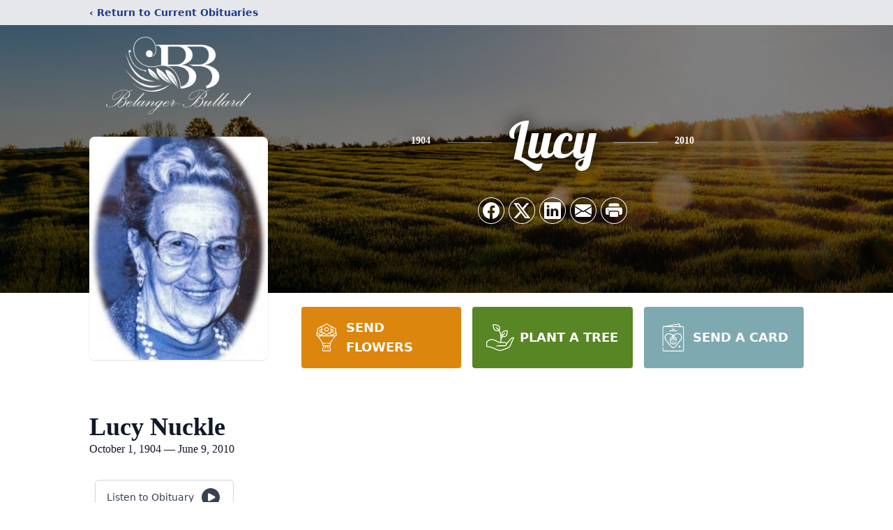

--- FILE ---
content_type: text/html; charset=utf-8
request_url: https://www.google.com/recaptcha/enterprise/anchor?ar=1&k=6LdFUiYjAAAAAD0JwpXZDmP--S22_1HkWkZgZ5t2&co=aHR0cHM6Ly93d3cuYmVsYW5nZXJmdW5lcmFsaG9tZS5jb206NDQz&hl=en&type=image&v=PoyoqOPhxBO7pBk68S4YbpHZ&theme=light&size=invisible&badge=bottomright&anchor-ms=20000&execute-ms=30000&cb=hkwx7o8liy3
body_size: 48793
content:
<!DOCTYPE HTML><html dir="ltr" lang="en"><head><meta http-equiv="Content-Type" content="text/html; charset=UTF-8">
<meta http-equiv="X-UA-Compatible" content="IE=edge">
<title>reCAPTCHA</title>
<style type="text/css">
/* cyrillic-ext */
@font-face {
  font-family: 'Roboto';
  font-style: normal;
  font-weight: 400;
  font-stretch: 100%;
  src: url(//fonts.gstatic.com/s/roboto/v48/KFO7CnqEu92Fr1ME7kSn66aGLdTylUAMa3GUBHMdazTgWw.woff2) format('woff2');
  unicode-range: U+0460-052F, U+1C80-1C8A, U+20B4, U+2DE0-2DFF, U+A640-A69F, U+FE2E-FE2F;
}
/* cyrillic */
@font-face {
  font-family: 'Roboto';
  font-style: normal;
  font-weight: 400;
  font-stretch: 100%;
  src: url(//fonts.gstatic.com/s/roboto/v48/KFO7CnqEu92Fr1ME7kSn66aGLdTylUAMa3iUBHMdazTgWw.woff2) format('woff2');
  unicode-range: U+0301, U+0400-045F, U+0490-0491, U+04B0-04B1, U+2116;
}
/* greek-ext */
@font-face {
  font-family: 'Roboto';
  font-style: normal;
  font-weight: 400;
  font-stretch: 100%;
  src: url(//fonts.gstatic.com/s/roboto/v48/KFO7CnqEu92Fr1ME7kSn66aGLdTylUAMa3CUBHMdazTgWw.woff2) format('woff2');
  unicode-range: U+1F00-1FFF;
}
/* greek */
@font-face {
  font-family: 'Roboto';
  font-style: normal;
  font-weight: 400;
  font-stretch: 100%;
  src: url(//fonts.gstatic.com/s/roboto/v48/KFO7CnqEu92Fr1ME7kSn66aGLdTylUAMa3-UBHMdazTgWw.woff2) format('woff2');
  unicode-range: U+0370-0377, U+037A-037F, U+0384-038A, U+038C, U+038E-03A1, U+03A3-03FF;
}
/* math */
@font-face {
  font-family: 'Roboto';
  font-style: normal;
  font-weight: 400;
  font-stretch: 100%;
  src: url(//fonts.gstatic.com/s/roboto/v48/KFO7CnqEu92Fr1ME7kSn66aGLdTylUAMawCUBHMdazTgWw.woff2) format('woff2');
  unicode-range: U+0302-0303, U+0305, U+0307-0308, U+0310, U+0312, U+0315, U+031A, U+0326-0327, U+032C, U+032F-0330, U+0332-0333, U+0338, U+033A, U+0346, U+034D, U+0391-03A1, U+03A3-03A9, U+03B1-03C9, U+03D1, U+03D5-03D6, U+03F0-03F1, U+03F4-03F5, U+2016-2017, U+2034-2038, U+203C, U+2040, U+2043, U+2047, U+2050, U+2057, U+205F, U+2070-2071, U+2074-208E, U+2090-209C, U+20D0-20DC, U+20E1, U+20E5-20EF, U+2100-2112, U+2114-2115, U+2117-2121, U+2123-214F, U+2190, U+2192, U+2194-21AE, U+21B0-21E5, U+21F1-21F2, U+21F4-2211, U+2213-2214, U+2216-22FF, U+2308-230B, U+2310, U+2319, U+231C-2321, U+2336-237A, U+237C, U+2395, U+239B-23B7, U+23D0, U+23DC-23E1, U+2474-2475, U+25AF, U+25B3, U+25B7, U+25BD, U+25C1, U+25CA, U+25CC, U+25FB, U+266D-266F, U+27C0-27FF, U+2900-2AFF, U+2B0E-2B11, U+2B30-2B4C, U+2BFE, U+3030, U+FF5B, U+FF5D, U+1D400-1D7FF, U+1EE00-1EEFF;
}
/* symbols */
@font-face {
  font-family: 'Roboto';
  font-style: normal;
  font-weight: 400;
  font-stretch: 100%;
  src: url(//fonts.gstatic.com/s/roboto/v48/KFO7CnqEu92Fr1ME7kSn66aGLdTylUAMaxKUBHMdazTgWw.woff2) format('woff2');
  unicode-range: U+0001-000C, U+000E-001F, U+007F-009F, U+20DD-20E0, U+20E2-20E4, U+2150-218F, U+2190, U+2192, U+2194-2199, U+21AF, U+21E6-21F0, U+21F3, U+2218-2219, U+2299, U+22C4-22C6, U+2300-243F, U+2440-244A, U+2460-24FF, U+25A0-27BF, U+2800-28FF, U+2921-2922, U+2981, U+29BF, U+29EB, U+2B00-2BFF, U+4DC0-4DFF, U+FFF9-FFFB, U+10140-1018E, U+10190-1019C, U+101A0, U+101D0-101FD, U+102E0-102FB, U+10E60-10E7E, U+1D2C0-1D2D3, U+1D2E0-1D37F, U+1F000-1F0FF, U+1F100-1F1AD, U+1F1E6-1F1FF, U+1F30D-1F30F, U+1F315, U+1F31C, U+1F31E, U+1F320-1F32C, U+1F336, U+1F378, U+1F37D, U+1F382, U+1F393-1F39F, U+1F3A7-1F3A8, U+1F3AC-1F3AF, U+1F3C2, U+1F3C4-1F3C6, U+1F3CA-1F3CE, U+1F3D4-1F3E0, U+1F3ED, U+1F3F1-1F3F3, U+1F3F5-1F3F7, U+1F408, U+1F415, U+1F41F, U+1F426, U+1F43F, U+1F441-1F442, U+1F444, U+1F446-1F449, U+1F44C-1F44E, U+1F453, U+1F46A, U+1F47D, U+1F4A3, U+1F4B0, U+1F4B3, U+1F4B9, U+1F4BB, U+1F4BF, U+1F4C8-1F4CB, U+1F4D6, U+1F4DA, U+1F4DF, U+1F4E3-1F4E6, U+1F4EA-1F4ED, U+1F4F7, U+1F4F9-1F4FB, U+1F4FD-1F4FE, U+1F503, U+1F507-1F50B, U+1F50D, U+1F512-1F513, U+1F53E-1F54A, U+1F54F-1F5FA, U+1F610, U+1F650-1F67F, U+1F687, U+1F68D, U+1F691, U+1F694, U+1F698, U+1F6AD, U+1F6B2, U+1F6B9-1F6BA, U+1F6BC, U+1F6C6-1F6CF, U+1F6D3-1F6D7, U+1F6E0-1F6EA, U+1F6F0-1F6F3, U+1F6F7-1F6FC, U+1F700-1F7FF, U+1F800-1F80B, U+1F810-1F847, U+1F850-1F859, U+1F860-1F887, U+1F890-1F8AD, U+1F8B0-1F8BB, U+1F8C0-1F8C1, U+1F900-1F90B, U+1F93B, U+1F946, U+1F984, U+1F996, U+1F9E9, U+1FA00-1FA6F, U+1FA70-1FA7C, U+1FA80-1FA89, U+1FA8F-1FAC6, U+1FACE-1FADC, U+1FADF-1FAE9, U+1FAF0-1FAF8, U+1FB00-1FBFF;
}
/* vietnamese */
@font-face {
  font-family: 'Roboto';
  font-style: normal;
  font-weight: 400;
  font-stretch: 100%;
  src: url(//fonts.gstatic.com/s/roboto/v48/KFO7CnqEu92Fr1ME7kSn66aGLdTylUAMa3OUBHMdazTgWw.woff2) format('woff2');
  unicode-range: U+0102-0103, U+0110-0111, U+0128-0129, U+0168-0169, U+01A0-01A1, U+01AF-01B0, U+0300-0301, U+0303-0304, U+0308-0309, U+0323, U+0329, U+1EA0-1EF9, U+20AB;
}
/* latin-ext */
@font-face {
  font-family: 'Roboto';
  font-style: normal;
  font-weight: 400;
  font-stretch: 100%;
  src: url(//fonts.gstatic.com/s/roboto/v48/KFO7CnqEu92Fr1ME7kSn66aGLdTylUAMa3KUBHMdazTgWw.woff2) format('woff2');
  unicode-range: U+0100-02BA, U+02BD-02C5, U+02C7-02CC, U+02CE-02D7, U+02DD-02FF, U+0304, U+0308, U+0329, U+1D00-1DBF, U+1E00-1E9F, U+1EF2-1EFF, U+2020, U+20A0-20AB, U+20AD-20C0, U+2113, U+2C60-2C7F, U+A720-A7FF;
}
/* latin */
@font-face {
  font-family: 'Roboto';
  font-style: normal;
  font-weight: 400;
  font-stretch: 100%;
  src: url(//fonts.gstatic.com/s/roboto/v48/KFO7CnqEu92Fr1ME7kSn66aGLdTylUAMa3yUBHMdazQ.woff2) format('woff2');
  unicode-range: U+0000-00FF, U+0131, U+0152-0153, U+02BB-02BC, U+02C6, U+02DA, U+02DC, U+0304, U+0308, U+0329, U+2000-206F, U+20AC, U+2122, U+2191, U+2193, U+2212, U+2215, U+FEFF, U+FFFD;
}
/* cyrillic-ext */
@font-face {
  font-family: 'Roboto';
  font-style: normal;
  font-weight: 500;
  font-stretch: 100%;
  src: url(//fonts.gstatic.com/s/roboto/v48/KFO7CnqEu92Fr1ME7kSn66aGLdTylUAMa3GUBHMdazTgWw.woff2) format('woff2');
  unicode-range: U+0460-052F, U+1C80-1C8A, U+20B4, U+2DE0-2DFF, U+A640-A69F, U+FE2E-FE2F;
}
/* cyrillic */
@font-face {
  font-family: 'Roboto';
  font-style: normal;
  font-weight: 500;
  font-stretch: 100%;
  src: url(//fonts.gstatic.com/s/roboto/v48/KFO7CnqEu92Fr1ME7kSn66aGLdTylUAMa3iUBHMdazTgWw.woff2) format('woff2');
  unicode-range: U+0301, U+0400-045F, U+0490-0491, U+04B0-04B1, U+2116;
}
/* greek-ext */
@font-face {
  font-family: 'Roboto';
  font-style: normal;
  font-weight: 500;
  font-stretch: 100%;
  src: url(//fonts.gstatic.com/s/roboto/v48/KFO7CnqEu92Fr1ME7kSn66aGLdTylUAMa3CUBHMdazTgWw.woff2) format('woff2');
  unicode-range: U+1F00-1FFF;
}
/* greek */
@font-face {
  font-family: 'Roboto';
  font-style: normal;
  font-weight: 500;
  font-stretch: 100%;
  src: url(//fonts.gstatic.com/s/roboto/v48/KFO7CnqEu92Fr1ME7kSn66aGLdTylUAMa3-UBHMdazTgWw.woff2) format('woff2');
  unicode-range: U+0370-0377, U+037A-037F, U+0384-038A, U+038C, U+038E-03A1, U+03A3-03FF;
}
/* math */
@font-face {
  font-family: 'Roboto';
  font-style: normal;
  font-weight: 500;
  font-stretch: 100%;
  src: url(//fonts.gstatic.com/s/roboto/v48/KFO7CnqEu92Fr1ME7kSn66aGLdTylUAMawCUBHMdazTgWw.woff2) format('woff2');
  unicode-range: U+0302-0303, U+0305, U+0307-0308, U+0310, U+0312, U+0315, U+031A, U+0326-0327, U+032C, U+032F-0330, U+0332-0333, U+0338, U+033A, U+0346, U+034D, U+0391-03A1, U+03A3-03A9, U+03B1-03C9, U+03D1, U+03D5-03D6, U+03F0-03F1, U+03F4-03F5, U+2016-2017, U+2034-2038, U+203C, U+2040, U+2043, U+2047, U+2050, U+2057, U+205F, U+2070-2071, U+2074-208E, U+2090-209C, U+20D0-20DC, U+20E1, U+20E5-20EF, U+2100-2112, U+2114-2115, U+2117-2121, U+2123-214F, U+2190, U+2192, U+2194-21AE, U+21B0-21E5, U+21F1-21F2, U+21F4-2211, U+2213-2214, U+2216-22FF, U+2308-230B, U+2310, U+2319, U+231C-2321, U+2336-237A, U+237C, U+2395, U+239B-23B7, U+23D0, U+23DC-23E1, U+2474-2475, U+25AF, U+25B3, U+25B7, U+25BD, U+25C1, U+25CA, U+25CC, U+25FB, U+266D-266F, U+27C0-27FF, U+2900-2AFF, U+2B0E-2B11, U+2B30-2B4C, U+2BFE, U+3030, U+FF5B, U+FF5D, U+1D400-1D7FF, U+1EE00-1EEFF;
}
/* symbols */
@font-face {
  font-family: 'Roboto';
  font-style: normal;
  font-weight: 500;
  font-stretch: 100%;
  src: url(//fonts.gstatic.com/s/roboto/v48/KFO7CnqEu92Fr1ME7kSn66aGLdTylUAMaxKUBHMdazTgWw.woff2) format('woff2');
  unicode-range: U+0001-000C, U+000E-001F, U+007F-009F, U+20DD-20E0, U+20E2-20E4, U+2150-218F, U+2190, U+2192, U+2194-2199, U+21AF, U+21E6-21F0, U+21F3, U+2218-2219, U+2299, U+22C4-22C6, U+2300-243F, U+2440-244A, U+2460-24FF, U+25A0-27BF, U+2800-28FF, U+2921-2922, U+2981, U+29BF, U+29EB, U+2B00-2BFF, U+4DC0-4DFF, U+FFF9-FFFB, U+10140-1018E, U+10190-1019C, U+101A0, U+101D0-101FD, U+102E0-102FB, U+10E60-10E7E, U+1D2C0-1D2D3, U+1D2E0-1D37F, U+1F000-1F0FF, U+1F100-1F1AD, U+1F1E6-1F1FF, U+1F30D-1F30F, U+1F315, U+1F31C, U+1F31E, U+1F320-1F32C, U+1F336, U+1F378, U+1F37D, U+1F382, U+1F393-1F39F, U+1F3A7-1F3A8, U+1F3AC-1F3AF, U+1F3C2, U+1F3C4-1F3C6, U+1F3CA-1F3CE, U+1F3D4-1F3E0, U+1F3ED, U+1F3F1-1F3F3, U+1F3F5-1F3F7, U+1F408, U+1F415, U+1F41F, U+1F426, U+1F43F, U+1F441-1F442, U+1F444, U+1F446-1F449, U+1F44C-1F44E, U+1F453, U+1F46A, U+1F47D, U+1F4A3, U+1F4B0, U+1F4B3, U+1F4B9, U+1F4BB, U+1F4BF, U+1F4C8-1F4CB, U+1F4D6, U+1F4DA, U+1F4DF, U+1F4E3-1F4E6, U+1F4EA-1F4ED, U+1F4F7, U+1F4F9-1F4FB, U+1F4FD-1F4FE, U+1F503, U+1F507-1F50B, U+1F50D, U+1F512-1F513, U+1F53E-1F54A, U+1F54F-1F5FA, U+1F610, U+1F650-1F67F, U+1F687, U+1F68D, U+1F691, U+1F694, U+1F698, U+1F6AD, U+1F6B2, U+1F6B9-1F6BA, U+1F6BC, U+1F6C6-1F6CF, U+1F6D3-1F6D7, U+1F6E0-1F6EA, U+1F6F0-1F6F3, U+1F6F7-1F6FC, U+1F700-1F7FF, U+1F800-1F80B, U+1F810-1F847, U+1F850-1F859, U+1F860-1F887, U+1F890-1F8AD, U+1F8B0-1F8BB, U+1F8C0-1F8C1, U+1F900-1F90B, U+1F93B, U+1F946, U+1F984, U+1F996, U+1F9E9, U+1FA00-1FA6F, U+1FA70-1FA7C, U+1FA80-1FA89, U+1FA8F-1FAC6, U+1FACE-1FADC, U+1FADF-1FAE9, U+1FAF0-1FAF8, U+1FB00-1FBFF;
}
/* vietnamese */
@font-face {
  font-family: 'Roboto';
  font-style: normal;
  font-weight: 500;
  font-stretch: 100%;
  src: url(//fonts.gstatic.com/s/roboto/v48/KFO7CnqEu92Fr1ME7kSn66aGLdTylUAMa3OUBHMdazTgWw.woff2) format('woff2');
  unicode-range: U+0102-0103, U+0110-0111, U+0128-0129, U+0168-0169, U+01A0-01A1, U+01AF-01B0, U+0300-0301, U+0303-0304, U+0308-0309, U+0323, U+0329, U+1EA0-1EF9, U+20AB;
}
/* latin-ext */
@font-face {
  font-family: 'Roboto';
  font-style: normal;
  font-weight: 500;
  font-stretch: 100%;
  src: url(//fonts.gstatic.com/s/roboto/v48/KFO7CnqEu92Fr1ME7kSn66aGLdTylUAMa3KUBHMdazTgWw.woff2) format('woff2');
  unicode-range: U+0100-02BA, U+02BD-02C5, U+02C7-02CC, U+02CE-02D7, U+02DD-02FF, U+0304, U+0308, U+0329, U+1D00-1DBF, U+1E00-1E9F, U+1EF2-1EFF, U+2020, U+20A0-20AB, U+20AD-20C0, U+2113, U+2C60-2C7F, U+A720-A7FF;
}
/* latin */
@font-face {
  font-family: 'Roboto';
  font-style: normal;
  font-weight: 500;
  font-stretch: 100%;
  src: url(//fonts.gstatic.com/s/roboto/v48/KFO7CnqEu92Fr1ME7kSn66aGLdTylUAMa3yUBHMdazQ.woff2) format('woff2');
  unicode-range: U+0000-00FF, U+0131, U+0152-0153, U+02BB-02BC, U+02C6, U+02DA, U+02DC, U+0304, U+0308, U+0329, U+2000-206F, U+20AC, U+2122, U+2191, U+2193, U+2212, U+2215, U+FEFF, U+FFFD;
}
/* cyrillic-ext */
@font-face {
  font-family: 'Roboto';
  font-style: normal;
  font-weight: 900;
  font-stretch: 100%;
  src: url(//fonts.gstatic.com/s/roboto/v48/KFO7CnqEu92Fr1ME7kSn66aGLdTylUAMa3GUBHMdazTgWw.woff2) format('woff2');
  unicode-range: U+0460-052F, U+1C80-1C8A, U+20B4, U+2DE0-2DFF, U+A640-A69F, U+FE2E-FE2F;
}
/* cyrillic */
@font-face {
  font-family: 'Roboto';
  font-style: normal;
  font-weight: 900;
  font-stretch: 100%;
  src: url(//fonts.gstatic.com/s/roboto/v48/KFO7CnqEu92Fr1ME7kSn66aGLdTylUAMa3iUBHMdazTgWw.woff2) format('woff2');
  unicode-range: U+0301, U+0400-045F, U+0490-0491, U+04B0-04B1, U+2116;
}
/* greek-ext */
@font-face {
  font-family: 'Roboto';
  font-style: normal;
  font-weight: 900;
  font-stretch: 100%;
  src: url(//fonts.gstatic.com/s/roboto/v48/KFO7CnqEu92Fr1ME7kSn66aGLdTylUAMa3CUBHMdazTgWw.woff2) format('woff2');
  unicode-range: U+1F00-1FFF;
}
/* greek */
@font-face {
  font-family: 'Roboto';
  font-style: normal;
  font-weight: 900;
  font-stretch: 100%;
  src: url(//fonts.gstatic.com/s/roboto/v48/KFO7CnqEu92Fr1ME7kSn66aGLdTylUAMa3-UBHMdazTgWw.woff2) format('woff2');
  unicode-range: U+0370-0377, U+037A-037F, U+0384-038A, U+038C, U+038E-03A1, U+03A3-03FF;
}
/* math */
@font-face {
  font-family: 'Roboto';
  font-style: normal;
  font-weight: 900;
  font-stretch: 100%;
  src: url(//fonts.gstatic.com/s/roboto/v48/KFO7CnqEu92Fr1ME7kSn66aGLdTylUAMawCUBHMdazTgWw.woff2) format('woff2');
  unicode-range: U+0302-0303, U+0305, U+0307-0308, U+0310, U+0312, U+0315, U+031A, U+0326-0327, U+032C, U+032F-0330, U+0332-0333, U+0338, U+033A, U+0346, U+034D, U+0391-03A1, U+03A3-03A9, U+03B1-03C9, U+03D1, U+03D5-03D6, U+03F0-03F1, U+03F4-03F5, U+2016-2017, U+2034-2038, U+203C, U+2040, U+2043, U+2047, U+2050, U+2057, U+205F, U+2070-2071, U+2074-208E, U+2090-209C, U+20D0-20DC, U+20E1, U+20E5-20EF, U+2100-2112, U+2114-2115, U+2117-2121, U+2123-214F, U+2190, U+2192, U+2194-21AE, U+21B0-21E5, U+21F1-21F2, U+21F4-2211, U+2213-2214, U+2216-22FF, U+2308-230B, U+2310, U+2319, U+231C-2321, U+2336-237A, U+237C, U+2395, U+239B-23B7, U+23D0, U+23DC-23E1, U+2474-2475, U+25AF, U+25B3, U+25B7, U+25BD, U+25C1, U+25CA, U+25CC, U+25FB, U+266D-266F, U+27C0-27FF, U+2900-2AFF, U+2B0E-2B11, U+2B30-2B4C, U+2BFE, U+3030, U+FF5B, U+FF5D, U+1D400-1D7FF, U+1EE00-1EEFF;
}
/* symbols */
@font-face {
  font-family: 'Roboto';
  font-style: normal;
  font-weight: 900;
  font-stretch: 100%;
  src: url(//fonts.gstatic.com/s/roboto/v48/KFO7CnqEu92Fr1ME7kSn66aGLdTylUAMaxKUBHMdazTgWw.woff2) format('woff2');
  unicode-range: U+0001-000C, U+000E-001F, U+007F-009F, U+20DD-20E0, U+20E2-20E4, U+2150-218F, U+2190, U+2192, U+2194-2199, U+21AF, U+21E6-21F0, U+21F3, U+2218-2219, U+2299, U+22C4-22C6, U+2300-243F, U+2440-244A, U+2460-24FF, U+25A0-27BF, U+2800-28FF, U+2921-2922, U+2981, U+29BF, U+29EB, U+2B00-2BFF, U+4DC0-4DFF, U+FFF9-FFFB, U+10140-1018E, U+10190-1019C, U+101A0, U+101D0-101FD, U+102E0-102FB, U+10E60-10E7E, U+1D2C0-1D2D3, U+1D2E0-1D37F, U+1F000-1F0FF, U+1F100-1F1AD, U+1F1E6-1F1FF, U+1F30D-1F30F, U+1F315, U+1F31C, U+1F31E, U+1F320-1F32C, U+1F336, U+1F378, U+1F37D, U+1F382, U+1F393-1F39F, U+1F3A7-1F3A8, U+1F3AC-1F3AF, U+1F3C2, U+1F3C4-1F3C6, U+1F3CA-1F3CE, U+1F3D4-1F3E0, U+1F3ED, U+1F3F1-1F3F3, U+1F3F5-1F3F7, U+1F408, U+1F415, U+1F41F, U+1F426, U+1F43F, U+1F441-1F442, U+1F444, U+1F446-1F449, U+1F44C-1F44E, U+1F453, U+1F46A, U+1F47D, U+1F4A3, U+1F4B0, U+1F4B3, U+1F4B9, U+1F4BB, U+1F4BF, U+1F4C8-1F4CB, U+1F4D6, U+1F4DA, U+1F4DF, U+1F4E3-1F4E6, U+1F4EA-1F4ED, U+1F4F7, U+1F4F9-1F4FB, U+1F4FD-1F4FE, U+1F503, U+1F507-1F50B, U+1F50D, U+1F512-1F513, U+1F53E-1F54A, U+1F54F-1F5FA, U+1F610, U+1F650-1F67F, U+1F687, U+1F68D, U+1F691, U+1F694, U+1F698, U+1F6AD, U+1F6B2, U+1F6B9-1F6BA, U+1F6BC, U+1F6C6-1F6CF, U+1F6D3-1F6D7, U+1F6E0-1F6EA, U+1F6F0-1F6F3, U+1F6F7-1F6FC, U+1F700-1F7FF, U+1F800-1F80B, U+1F810-1F847, U+1F850-1F859, U+1F860-1F887, U+1F890-1F8AD, U+1F8B0-1F8BB, U+1F8C0-1F8C1, U+1F900-1F90B, U+1F93B, U+1F946, U+1F984, U+1F996, U+1F9E9, U+1FA00-1FA6F, U+1FA70-1FA7C, U+1FA80-1FA89, U+1FA8F-1FAC6, U+1FACE-1FADC, U+1FADF-1FAE9, U+1FAF0-1FAF8, U+1FB00-1FBFF;
}
/* vietnamese */
@font-face {
  font-family: 'Roboto';
  font-style: normal;
  font-weight: 900;
  font-stretch: 100%;
  src: url(//fonts.gstatic.com/s/roboto/v48/KFO7CnqEu92Fr1ME7kSn66aGLdTylUAMa3OUBHMdazTgWw.woff2) format('woff2');
  unicode-range: U+0102-0103, U+0110-0111, U+0128-0129, U+0168-0169, U+01A0-01A1, U+01AF-01B0, U+0300-0301, U+0303-0304, U+0308-0309, U+0323, U+0329, U+1EA0-1EF9, U+20AB;
}
/* latin-ext */
@font-face {
  font-family: 'Roboto';
  font-style: normal;
  font-weight: 900;
  font-stretch: 100%;
  src: url(//fonts.gstatic.com/s/roboto/v48/KFO7CnqEu92Fr1ME7kSn66aGLdTylUAMa3KUBHMdazTgWw.woff2) format('woff2');
  unicode-range: U+0100-02BA, U+02BD-02C5, U+02C7-02CC, U+02CE-02D7, U+02DD-02FF, U+0304, U+0308, U+0329, U+1D00-1DBF, U+1E00-1E9F, U+1EF2-1EFF, U+2020, U+20A0-20AB, U+20AD-20C0, U+2113, U+2C60-2C7F, U+A720-A7FF;
}
/* latin */
@font-face {
  font-family: 'Roboto';
  font-style: normal;
  font-weight: 900;
  font-stretch: 100%;
  src: url(//fonts.gstatic.com/s/roboto/v48/KFO7CnqEu92Fr1ME7kSn66aGLdTylUAMa3yUBHMdazQ.woff2) format('woff2');
  unicode-range: U+0000-00FF, U+0131, U+0152-0153, U+02BB-02BC, U+02C6, U+02DA, U+02DC, U+0304, U+0308, U+0329, U+2000-206F, U+20AC, U+2122, U+2191, U+2193, U+2212, U+2215, U+FEFF, U+FFFD;
}

</style>
<link rel="stylesheet" type="text/css" href="https://www.gstatic.com/recaptcha/releases/PoyoqOPhxBO7pBk68S4YbpHZ/styles__ltr.css">
<script nonce="Qdd4wNf2GGBnUI9vq47Y1g" type="text/javascript">window['__recaptcha_api'] = 'https://www.google.com/recaptcha/enterprise/';</script>
<script type="text/javascript" src="https://www.gstatic.com/recaptcha/releases/PoyoqOPhxBO7pBk68S4YbpHZ/recaptcha__en.js" nonce="Qdd4wNf2GGBnUI9vq47Y1g">
      
    </script></head>
<body><div id="rc-anchor-alert" class="rc-anchor-alert"></div>
<input type="hidden" id="recaptcha-token" value="[base64]">
<script type="text/javascript" nonce="Qdd4wNf2GGBnUI9vq47Y1g">
      recaptcha.anchor.Main.init("[\x22ainput\x22,[\x22bgdata\x22,\x22\x22,\[base64]/[base64]/MjU1Ong/[base64]/[base64]/[base64]/[base64]/[base64]/[base64]/[base64]/[base64]/[base64]/[base64]/[base64]/[base64]/[base64]/[base64]/[base64]\\u003d\x22,\[base64]\\u003d\\u003d\x22,\x22wpQrX2jClcO2wqbCp8OaScO9dEvDuRN+wo4Aw5JDMxDCn8KjPMOWw4UmR8OSc0PClsOWwr7CgCw0w7x5Z8K9wqpJUMKad2RVw7A4wpPCgcOzwoNuwqcaw5UDd3TCosKawqvCjcOpwo4fNsO+w7bDrXI5wpvDnMO4wrLDlGs+FcKCwrA2EDFkG8OCw4/DssKIwqxOQDxow4U+w4vCgw/Cow9gccOPw4fCpQbCrMKFecO6XsOzwpFCwopbAzEIw7TCnnXCgcOeLsObw6REw4NXM8OmwrxwwoTDlDhSFwgSSltWw5NxRcKww5dlw4rDsMOqw6Qpw4rDpmrCg8K6wpnDhQbDvDUzw48AMnXDpVJcw6fDo2fCnB/[base64]/CApVe8Ozw5/Ck8OhKsKjJj/CnMK9P8Kcwp/DksOrw5Ybw4zDmMOmwp9MEjodwonDgsO3YWLDq8OsY8OHwqEkVMORTUNccSjDi8KXVcKQwrfCp8OEfn/Csh3Di3nCjSxsT8OrM8OfwpzDvcO1wrFOwp1SeGhTJsOawp05B8O/WzPCv8Kwfm/DhikXeXZAJWrClMK6woQZCzjCmcK9fVrDng7CnsKQw5NfFsOPwr7CrcK3cMOdJmHDl8Kcwr4wwp3CmcKww77DjlLCpkA3w4kywrojw4XCisK1wrPDscO+YsK7PsOXw49QwrTDusKCwptew5HCmDtOH8KZC8OKTUfCqcK2HVbCisOkw7cQw4x3w4A2OcODUsKAw70aw5/Cn2/DmsKSwq/ClsOlLjYEw4IxdsKfesKgTsKaZMOHSznCpycbwq3DnMO7wpjCukZtY8KnXX0lRsOFw4J9woJ2FXrDiwRmw45rw4PCqcKQw6kGAsOkwr/Ch8OVKn/CscKdw4AMw4xdw6gAMMKmw5lzw5NXIB3Dqx/Cn8KLw7Ubw6omw43Cu8KbO8KLdgTDpsOSIMOfPWrCm8KcEADDnn5AbS3DqB/Dq3AQX8OVMsKowr3DosKHZcKqwqoPw4EeQkgowpUxw6XCuMO1csK4w6gmwqYRBsKDwrXCicOuwqkCNcKMw7p2wp/CghvCg8Ofw7jCtsKew65NMsKvd8K3wozDmTPCvsKcwpcjPC8GW1nCt8KmZ2gFKMKqf2/CucOBwrDDhSlXwozDp1zCj3XCpjJjFcKkwrXCmmVxwqTCoxUcwrrCukvDjcKhCl0Rw5/[base64]/ChcO3wqAHJsODwqJ+wpvDhGvCkQpiLQTCgMKeBMO8CDHDrGTDgHk3w4fCr3xeeMK1wrFafgrDk8ONwoPDvcOgw43CtcKpD8ODHMKTecOfRsO0wqpEbMKkXjMGwrTCg1fDssKZbsObw5oTVMOZR8OMw5xUw4MKw57CoMKNcXzDqwDCujYzwofCp3/Cm8O5RcOowpIvKMKwGCJJw7gqVsO6WxYoS1pLwp/CscK6w7nDvH80asKXwqZWY0XDvQQYRcOBc8KTwpJOwqFnwrFCwrnCq8KWC8O5DcOlwoDDvVzDt3I6wqHCjMKtHcOkasObV8O5acOqKcKTVMOyfjZ2ZMK6IC90SVU9wpQ5LsKAwo/DpMOAwozCnRfDkgjDo8KwasKoM2ViwrQUCD98EcOVw6QxP8Ozw7LCgsOiLXkmZsKUwpHCn0powpnCuCfCuzAGw5pqGgttw4LDk0lHcH7CkQJtwqnCgTvCiF0vw490GMO1w4bDoQPDo8OJw4wvwqLCsxV5wpZ/BMO/fsKyG8K1YmvCkR1AMQ1lW8OIOGwSw5/Cm13DuMKxw5LCqcK/bwQxw7tZw71VVm8UwqnDpgjCqsKlHFHCrz/CrxzCmMKRN0k4CVgswpXCucObN8K8wrnCusKbL8KnV8OAQAbCvcOPY2jDosOBZjcrwqxCSDUSwrtHwqA7IMOtwr0Mw4bCmsO4wrcXNmXCgHhjM3DDkGbDiMKiw6TDpsOmL8OIwqXDrXttw5JhVMKqw7FcQXnCgMKlUMKMwqcBwqh+Y14SFcOaw6vDosO3ZsKdJMO/w7/CmjEAw5fClsK5E8KSLzvDv2MgwqfDkcKBwobDrcKxw4lsBMOTw5I7FcKaL3I3wo3DjRcCbFYEOBPDu2bDlzZRUz3Cm8ORw79FUMK7Cg9hw7dGZMOCwpR+w7bCpiM0asOfwqFVasKrwqpUTUtpw6Y/wqYiwprDvsKKw6/Dj19Qw4Qlw4rDrj4ZZsO9wrlZR8KbMmzCuBjDk2g9UsK6bm3Cth1sMMKXKsKvw5LCgyLDikUFwqE2wp95w71Kw7TDqMOTw43DsMKTRRPDtg4meWZ5NDAswrh6wqpxwrxJw5NTJA7ClA/Ct8KSwqklw6Ryw4/ClWwOw6jCgAfDvcK4w6/CknHCtjLChsONPz9vEMOlw79Rwo3ClsOIwroywr5Vw6shasO+wp3DjcKiL3TCtsORwrsUw67Dtzhbw63CjsKEf0I9UAPDsSZMZsO4RmPDusOQwqXCniHDm8OJw4/CmcKFwo8TdMOUWMKZGsOiw7nDkWpTwrB3wo7CgmE4MsKEUMKIYAXCm1UBC8KqwqTDmcKoEy0HA37CpFjCqCLCo2omG8OxQsOdf1HCtXbDiTvDkmPDtMO5dsOQwo7CmsO5w69YJyXDj8OwJcOZwq/DpMKdFsKvdyh/ImTDqcOvOcOdL3oMwq9Zw5/DqxA0w6vDhMKWwps/w6IIfmM7LlhKwqJFw4zCsz8fUsK0w6jCiTwMPirDgiIVLMKCacOxVwbDlMO+wrw6KMKHDgtEw4cRw7rDscO/LzHDoFnDo8KAQkM3w77CkMKKw47Cn8O9wqPCiH8mw6zDnxXCssOSLHlYWjQLwojCt8OHw4jCmsK5w4Q0bSBAVl4qwrHCvmPDk37CmsOUw77DnsKQb3jDqmrChcO5w4/[base64]/HXF8woPDiHknFsKlw4rCg0wqMhvCvhVQwqx+F8KuFzPDhsO9U8KxdAhDbhRGEcOqCHHCvsOFw6kJPVUUwr3DuW5qwrrDisOXdh0+cwBcw6d/wqbCi8Ohw7jCkyjDi8OfVcO/wpnCo37Cj1LDr1oedcORXjDDqcOtdMOJwqZPwqXCnyXChMO4woVYw5U/wrnCu3wnF8KaQ2N7woVRw4EFw7nCtg8JfsKdw71UworDkcOjwp/CsQE+E1fCncKNwp0Mw5nCihBgWcO/IMKFw7B1w4ssbiHDjMOhw6zDgT1Ww6TCh04Vw5HDkEEEw7vDnFt1wqN8EhzCuFjDmcKxwqnCmMKGwpJqw5vCi8KhYEbDt8KjccKmwphRwrUwwofCvxELwrQUwrLCrihiw6zCo8OswrhbGQLDsiJSw4PCpmXCjkrCusOwQ8KZTsKJw4zCucKUwpbDjsKcE8Kawo/[base64]/[base64]/CpHRYwqg3FjkQw50hw4PDvMKGOEIDQg/Dr8OBwoBBWsOowqTDmcOwXsKXYMOJLMKUODDCm8KXwoXDhsOLCysNS3/CkmlAwqPCgg3Dt8ObHsOUKsO7Uhpnf8Kcw7LDk8Ojw5UJN8OSY8OESMK8MMKAwrlLwq8Ow6/[base64]/CusK7w4xHw43CgcKIwo5VGULDjB7CnzxQwqYKwqoRJ1l7w5FPJzfDkRIvw7/Dg8KVcjNXwohEw4YowpjDqSLCrRDCsMOrw5nDs8KNLShkZcKuwrbDmnfCpSMcO8O0J8OpwpMoX8OlwqHCvcKLwpTDlMOlPCNQcx3DoVXCnMONwr/[base64]/[base64]/DicOPdy1iXl0QGsO4w73DuMOUwpHDpVp/w4x0YW/[base64]/[base64]/[base64]/Cl8OQwpnDvsO+wp3Du8OwJcKzVsKLwp7CrsKCwp3DicOCM8O9woRNwphedMOOw5HCiMOzw4DDgsKCw5jCtjp2wpLCrSROCy3CswLCoh9Uw7rCtcOtXcOzw6fDlMKdw7otQm7CpxnCoMKUwoPCmysLwpArRsOlwqbChcO3w7LCpsKFfsOWCsKUwoPDhMOEwp/DmALDsH5jw5nCmSjDkVpJw6fDoyNGwqfCmBpmwqXDtj3DhGHCksKaPsO/ScKmUcKxwrwHwrzDiQvCtMKswqNUw7IuLVQ4wpVPTXx/w4FlwotQw5VuwoDClcOmMsKEwrbDqsObH8OiGk9yC8KIL0nDvEzDqCXCrcKtAcONPcOhwpBVw4jClUnChsOSw6vDk8OHSkhrwr0dwo/Ds8Kew5V5HnQFfsKLNCzCgMO6I3zDuMK+RsKUS03DkDkWH8Kdw5rDinPDu8OyZjoEwr8Ow5Q8wqhyXnkJwoUtw7TDtG0FNsOTdsOIwoMaKVZmOWPCqCYKwpbDlUjDhsKySUbDjcOXLsOCw6/[base64]/w67DssKpw555YSUIw6jCozZfw6leWSYxw5nDgsKOw43DgcOxwqUVwr7CmTUTwpbCgcKOUMOJw6V9d8O4AQXCvUjCvMK1w6vCilNrXsOYw5slOXY3XGLCmcKZEHXDtcO0w5pkw40KL1XDtBdEwrnCs8KnwrXClMKjw7kYQmcqcXAhYkXDpcOMRWpGw77Cpl/Cv1kywqE6wp8cw5TDpcK0wqF0w5fDgsKQw7PDuS7DpWDDsj5HwrlCAUbCkMO1w6PCq8Kxw4jCucO/W8OnU8OTw4rCsWrCv8K9wrtEwoDCqHh/w53Dl8O4MxUbwr7CggnDqSfCt8Odwq/CvUIrwr5cwprDnMOMK8K4QsO5VHxNDzI5UcOHwrcWw59Yf0IXE8O5ckAmGzPDm2ZFb8OgDyoAHcO1JH3ClS3CjGZ/w6B7w5jCoMK+w5Vpw6fCsB8IOyNrwrfCmMOyw6DChGHDjj3DvMOYwrMBw4rCigZHwoDCnAbCt8KGw7jDiAYswpEowrlfw4DDgEPDllLDjVXDhsKiBzPDs8KBwq3DvwIpwrh/G8KLw49zD8KyB8Obw7/CpMKxdiPDk8K3w6Ngw4hqw7HCiiZlfGLDtsOew67CpRRqa8KSwo3CkMOFeTHDsMK2w4tWT8Kvw7wJMsKUw7Y3OMKRRDHCocKUCsOKcX7DjU5KwoQbS0DCocKkw5HCk8OFwqrCtsK2PUwuw5/[base64]/DkA9PUsOewo7DpMK/wrbCmMOZw67ChcOFFMOYZGPCt8OcwoAlCRxUBcOUMlvDhMKBw4jCr8KwdsKxwp/DjnfDqMKmw6nDmGFUw6/CqsKcPsO8GMOLWHpXUsKDNzhtDg7Cv2dVw49YLSUlEcOww6/Do3TDqXzDq8OhCsOqTcOrwrXClMKNwq/CggtRw7BIw5EPVGQowr3CusKGYnhuZMKXwr0ERMKlwqHDsh3DpsO4SMKVKcKmQMK2asKbw4EUwrtSw5dPw5AvwpkuXGDDrQjCl3Brw6IBw4oFZg/ChMKww5jCgsKmDUzDhQfDl8KhwpDDrXVuw6zDiMOjaMKIRsOQwpfDim1Cw5bCjiLDnsO3wrfCpcKPIcKlAycuw6fCmmZPwqcZwrJoGGFCbl/DrcOywrdpa2xww7LCqBbDki3DjBM+FUpfFlAOwos0w47CtMOKwpvDj8K2a8Ogw6gawqEawqwfwqvDr8OEwpPDucKnN8KYPSh/[base64]/GDfDgwfDrErCjWgWfR/CpA7Ch0NXIG8oF8KfT8Orw4BeAUfCnQZ6JcK0UhJ6wqFEw7HDqMKBccOjwpzCs8Ocw7VCwrwZM8KibTzDqMO8QcKkw7/DrxvDlsOiwrVnWcOqFA/DkcOpOFwjMcO8w6HDml/DqcO5R1gqwpHCvTXCs8O9worDnsOfQyPDssKrwoPCgnTCm10BwrnDiMKIwqYww7FFwrTDpMKNwovDt0XDtMKzwobClVxhwq9pw5MAw6vDl8K9a8Kxw5ZzIsOeFcKaCxDCnsK8wrUMwqnCrR/Dmy9nB0/CiCUvw4HDvlcFNHXClyHDpMOoXsKew4wxTB/ChMKZHmV6w57Ch8O2wofCicK+dsKzwq94ERjCscOLVCA3w6jCqB3CksOmwqLDsGTDv2zCnsKpc012aMKIw6wZKnvDosK+wqkmGX3CkMK1ZsKVIi0zC8KoeTI/[base64]/[base64]/wofCgkjDhVthZ8K5VVrCoMKwwpEzbQvDhmTCnyhxw6LDn8OPVcOZw5hUw4vCgMK0N3coFcOvwrTCqMKtf8OqNAjDsRRmZMKuw5rDjSdNw5pxw6UmBhDDlsOEQU7DqkInKsOKw6BYNVPCvXnCm8Okw5HDuU7ClcKkw4cVwoDDqBsyNVwQZmRMw71gw6/DgEDDiDTDmUQ7wq1uKjEoIzbChsORcsOTw4xMLR5QQxHDn8O9Zm9rHXwGbMKKTsKAPXFJezPDtcOnW8Kkb2Q/aFdNeAtHwqjDkTAiBsKTwqLDsjDColAHw4lcwqZJLxImwrvCoEDCqA3DrsKZw4sdw4weQsKEw4czwqzDosK0NkfChcOqZsKCasKawqrDhMK0w5XCmT7Csm4DFQjClHt6GjnCmMO/w5MBworDlsK9w43DrCIiw7IyB1rDhx8ZwoTDgS7Dlh11w6XDowPChyLChcKmw4dbAsOHLMKEw5fDu8OORWYZwoPDiMOzLg4FSMObTTHDvT4Ww5/DilRQR8OtwqUWPBXDmD5DwozDksOHwrE8wqxWwozDucO+wqxgP0zCkDpOwpUuw7TCrsORasKRw4DDh8OyJzNpw5giF8O9Bi7DkTEoK1PCscKGDkPDrsOgw43DgCsAwoHCoMOZwrAXw4vCh8OPwofCt8KDFMK+V2J9YMOwwo8wQ3bCnsOjwqrCsV/CusOHw4/CtcKBaU5UfkrCpTnDhMKMHCPDrWDDignDr8Oyw7dcwqVXw6nCjcKvwrXCgcK+ZzzDuMKRwo9KAxkVwqQmIsOZLcKgDsK9wqZBwpnDosOFw4NzVMKdwqnDqDgXwpXDlsOxWcK1wqkzfcOYdMK0I8Kta8ONw6LCq1LDpcKmGsKxYTfCjBvDoGojwqdCw6DDvy/ClXDCosOMccOdVgTCusO+J8KPSsOBNAfCvsOUwrjDoXxwA8OgMMKhw4DDmGHDisO/wo/CrcK4YMKiw6zCmsOpw6HDrDojMsKOUcOJLgc4QsOPXgLDvyDDl8KqIMKZSMKRwrXCj8KtDG7Cl8KywqjClxd8w5/Ci1MJYsOWbAphwrHCqjjDjsKvw7nChMOdw5kmDsOrwqTCpMKQOcONwo0dwo/DocK6woHCrcKpPz0Zw691VFbDokbCqlTDk2PDh2rDsMKDSBJVwqXCnEzDhgEgdSzCucOeOcObwr3CmMKFNsO3w4nDhcO+wot+LRdlUXA6FjEew5PCjsOqwp3DmDMqew8Fw5LCgyVkDMK+d0FEaMO3IwM9bHTCnMO+wqcUC1rDg0TDvn/Cl8O+WsOVw6M5ZsOrw7DDuUfCqkLCvz/[base64]/Dq0LClsOsa0fCgcKab2vCnMKjPlpTw5DDs8OUwqvDqcOhIU9YTcKGw5tLaXxUwoIOCcK9TsK4w5hUe8KAIAI+Z8O5OcK2w4DCv8OBw6AfacKSPS/Dl8KmPATClsKWwp3CgF/[base64]/w6tZw7EQwo/DvWVdAsKawpxtccO2w6bCscOqA8Ohcx7CgcKyCTfDhcO6RcORwpXDvF7Cg8KWw5XDol3DgAXCoVbCtC4Hwo5XwoVlXMKiwr5ocCZHwo/DsD/Ds8OJbcKSJFbDpsO8wqvCmn1ewoUxd8Kuw6g7w78GHsKURMKlwoxVGzAmEsORwoQYdcKAwofDucOQN8OgAMOgwrDDq3UmFVEOw51gDwXDtznCoV1EwrDDl3p4QMKFw5DDvcO/wrBpw7vCvBJtDsKRDMKVwrJLw6PDnsOSwqHCvcKww5HCtsKxdzXClQFYZ8KyM2tXXsO4AcK2wqbDpMOtQAnCrmvDpALClkx/wrZJw403fsOKwqrDg0wHMnJmw4dsEH9AwrbCpHJrw7wBw7VqwqRaO8OARlwywpfDgWvCqMO4wpPCrcOwwqNBfCrChWEZw4rCp8OTwrt0wpwcwqbDrWfDoWXCmcO8Y8KNwp0/R0FZV8One8KSTDxHYXhUU8OXDsKlcMOqw5VULiZ0wqHCh8O/TsOKPcK+wonCrMKfw4jClUXDv1YbaMOYAsKgGMOdCsODC8Krw6w8wqB5wrHDmMKuQRpJYsKJw7rCp37DiXBTHsOsNxEAIE3DpH07FkPCkA7DkcOJwpPCp0d/wpfCh0kMBnNWVsO+wqQNw4lWw4lfOS3CiHo2wo9iaUfCghrDlkLDrMOHwoHDgCRIPMK/w5HCkMOWGgIaUllfw5Eyf8O1woDCqnVHwqV0aSwSw4Byw47CtT4GaihXw41ZbcOzAsKNw57DgsKRw5xHw6PCgVDDt8ORwr0hDMKxwoNPw6FvGFNmw7EXSsKiGRnDhMOgL8ONXMKPI8OfZsOGSRbDvcOlFMOTw6IgPRAIwp/Cs23Dgw7Dg8OmIj3CrkEswpxYNcOowpM1w7BkVcKnLsK5GCMEOy9bw4Bww6bDuxjDpnMIw6LCvsOlUw98fMO5wqXDi3Uow5ddXMOcw43ClMK/wo3CtQPCpzlfX2ULXcOCBsKcPcOVa8KWw7Jpw71xwqUAa8O+w6VpCsO8KHN+VcOTwq4Qw4/DhhY4DHx4w4tow6rCiCwKw4LDtMO4RnAFXsOjN23ChCrDvsKlesOgA2DDilHDmcKfXsKrw7x5wqrCisKYLGvCsMOxWGdhwr5SbTjDtk7DqznDmlPCl1Bsw7EKw7p4w7FTw4cew57DocO2bsKydMKUwoDCm8OBwrt0NcOaDV/[base64]/CncO3w57Dg8KRwptpDVdew4xHPsKTwrl+w60WB8K4MSzDi8Kvw5XDnMOjw5DDly1ew4Ele8OGwqnDrzfDicORD8O4w6NTw5w8w59Aw5FEVQvCj2orw4wFV8O4w7hIMsKMasOkChFOwoPDvibCtw7CmQnDmz/CkDPDjwMeXjnDnUzCtVAYa8KpwrJQwpFZwrxiw5ZOw4U+bsOaIRTDqmJHP8KRwrogURpkwpcEEMOsw7M2w7/[base64]/DnT89B8KnwrfDksKmc8KkP2dOw7xXZsKGw77CnMKyw5LDh8KwGTAOwrPDhgNtBcOLw4nCmAE3GATDrsKqwqo4w6fDhFxNJsK5wqPCpj/CtlJwwp/CmcODw5nCo8ONw49jYcOnVHU4c8O1ZXxICB1Rwo/DhRtgwoprwrMRw73DpAdHwpDCrzAqwpJ6wo9gQxTDjMKzw6pCw5B4BDVuw4Rmw7PCjcKdOF5LCDHClV3CjMK8wrPDiThSw6Uaw5rDnyjDncKSw5TCuH5tw7Jxw48aUMKPwpDDqRbDmiwsIltOwqTCiBbDtwfCuQNdwoHCljbCs2stw5V/[base64]/Co8O1w4TCvi/[base64]/DvMOuCllqwpLCq1Y1J8K9YMOEwrTCq8Onw4vDvWjCpcOAAW4jw6TCoFfCokPDjXbDssKBwrwlwpXCncOQwqNUfzFMA8O2Y0gIw5LCig5oWxR/WsK2eMOxwo7Dnis9wobDlyRqw7nDqMOCwoRfwpnCgGvCnGjCj8KnScOUNMORw6x6wp10wq/Cu8OPZV8zWjzCi8Kiw7tfw5PCtTQww75jI8KZwqLCmsK5EcKhw7jDt8KEwpZNwox1P3Q/wqEeBSnCpEvDgcOXR1PCgmrCvBsEB8KvwqnDmEY7wpLCnsKQMU1Xw5vDpcOCZMKxI3LDjR/Dlk0HwqtgPyvCo8OLwpc2QnrCtjnDosOrblrDkMK/DgFvDsKoKyNlwrbDksOFQHpWw6FxTHgPw40vVDLDk8OVw6IPO8OawofDkcOUEg7Cq8Ojw6/DtyjDg8Ojw5EVw7oXcjTCj8OofMKdbGnCtsKVIj/CtsKiw4YqZBwzwrc+EUcqU8O8wq4iwoLCicOqwqZEaSXDnHsmwoULw7ZMw55aw7sfw7nDv8Ovw7QcacKHLCzDh8KRwo5Pwp/DnFTDs8Ohw7UGHWxrwpbDscKkw79ELCtMw5XCt3nCssORKsKew4LCj1FNwrJZw5oTwrjDtsKvwqZXSwvClyvDlAzDhsKVVMKAw5gWw7vDlMKIBjvCqj7Cs2HCi03CpMOSX8OvK8K8dFDDgcKgw4jChcOfccKpw7nDo8OeUcKXQcOnJ8OPw5xGScOFQsOBw6/CksKdw6Qwwq4bwpAPw5Mvw5fDhMKYworCmMKUQAAtOxxVME1owqU7w4TDssOLw5PCrEbCisOdY2pmwroScVIHw4QNFGrDu27CtgNqw49yw48lw4Arw7gXwrvDoTB2bsKuw5PDvz48wpbCjGnDscKIfsKiwovClsKTwq/DicOew67DuxDDjlZiw4DCoE50M8O0w4IowpHCqAjCpcKIWMKAwrHDjsOrLMK0wqhtJyTCg8O+NRYbHVViVWRoMB7DvMO6Rnklw4lAwpUpEwJDwrTDisOEb2QmasKBKUNNPw0pfsOKVMO9JMKrBsKVwpUEw7ZPwplXwossw7VqTDk0PVd+wqMyWiHDqsKMwrA7w53DuX/DtSTDl8Ouw4DCqg3CuMOqTMKdw7YPwpnClm4+DAM0NcKgP14DC8OSBcK7ZyLCoTjDqcKUEBpkwokWw4J/wrnDtMOISHEaRMKKw4vCvjXDoz/[base64]/Ds8KBKsKCHTDDgTXCnzvDlkUtPsKiQybCoMKpwrczwpQybsK9wo7DuD/[base64]/DvhkuEzdJwprDnAPDlMKMAB/ClQQJw5LDrhrChAEFw5BxwrTCjMO9wpRMwpbCrUvDksO1wr4aNQoswo8CA8K9w5DCiU/DrkrDih7CkcOGw5shwofDgsKbwoLCtxlLRMOUw4fDrsKnwooWBEHDqcOJwpEpXMKFw7/ClcOwwrvDnMKpw7HDpg3DhMKNwpRfw4FJw6cwFcO/UsKOwp9gLsK0w4DCjsK8wrYJEAVqKl3Dvk/CnxbDinfCiAhXRcKQRsOoEcKmeAVTw50xDB3CjzvCrcOIFsKnw6rCiFhLw71tL8OdP8K6wr1WdMKtY8KxXxAdw5FEWQRZTsO0w73DnDLCgxxSw6jDs8KpfcOYw7DDnTXCucKeU8OUMhVOPMKJfRR/w6cXwrkiwoxcw7shw4FgfsO8woAVw7PDn8O0wpIlwqjDgUAtX8KYUcOlCMKcwp3DtX19ccKUasKEVCrDj1DCrATCtHpUQ3jCjx8Nw4/DiX3Col0ff8Ktwp/[base64]/DtMOOexbDtWMhw6jDrMOUGwTCvMK3wqbDvFPDgMOmV8O3U8KraMKbw4bCo8OdKsOWwpF4w5BZAMK0w6RHw6szYFc1wrN0w5DDmMO4w6p2wp7Cg8KRwqVTw7DDpnvCiMO/wqPDqGo5XMKVw4DDp3Vqw6ZVWMOZw7g0BsKCEQV7w6lcSsOLEVIlw5cRw4BDwpZacRJpCD7DicOcXzrCpzgAw4PDq8K5w4HDu0bDsk3CocKTw4Y4wpPChng3XsOPw4wIw6DCuSrDjgTDuMOkw4jCrTXCkMK6wq7Dq2jClMO8wr3Cs8OXwp/CqgFxbcOQw4tZw6LCtsOvBzbCqMOKC3jDoB7ChkF2wrXDsQfDoXDDssOMNUDCiMK6w7prYcKxCAwwNwzDm3kNwo9xIRjDhUjDhsOpw7gowptLw5JmGMO9wpFpK8O6wr8ubGYgw7rDi8K4esODcRw+woF3QcKawrB/[base64]/DjMKvY8KuI27DtFIJw7U7w5V9c8OVeMOnw5/Ck8KWwqhgQH1SeHXCkT/DgxvDg8Ocw7cfX8K/woDDuV01HVvCpUjDsMKWw7nDizkaw6rCgcO6FcO2FWgGw4DCj2UwwoBtf8OBwpzCpV7CpsKUw4NaH8Odw6/[base64]/[base64]/DsOHw7XCmcOebcKww73DiHbDrcKSUCLDoMOnAwFuw6ZfXsOPbMOpD8OsYcKLwqLDvwFTwotqwr4xwoY9w4bDmcKxwpTDlnfDoHTDgHp2TcOdSsO2wqJkw7rDpSfDocOBcsKUw4EkTQ0gw60Pwrw0X8O/w6odASwIw5bCn1Yqa8OMCUnChDhuwrA9KyLDgcOUcsODw7vChUoaw6jCscKMWyfDr3Vgw5UyHMK6W8O6Uyk6HcKSw7TDo8OVGCxdfUFgwq3Doi3CkELDosK3eDUlI8KHLsO0woxrcsOsw6HCknTDlkvCpjvCm150wpxxVHFZw47CjcK5RDLDoMOww6jCkXJZw4c/[base64]/DgFlFwrvCjcOGNMK2eMOeW1lqw7TDvWnCikHDpSJ2XcK1wrNPV39Iwq90OHXCqAkTKcK/wobCs0JLwonCvmTCtcOHwpfCmz/CosK1Y8KAwrHCrnDDqcO2wovDjx/CmTwDwrI7w51JJRHCrMKiw5PDosO+DcOEHiDDj8KLfwJpw4IibmjDiB3CpQojDsOZMAfDqnfClcKxwr7CksKzdm4bwpLDv8KxwowIw4U0w7nDs0rCq8Ksw5FXw5Bjw7BiwppbFsKOOkbDkMO9wqrDhsOmO8K+w57DuisifcOmVV/DmHwif8KtIsKjw5pfX357wokowqLCv8K7X1fDnsK3GsObU8Oow7TCgnVxd8OxwpZKD2/CiDbCuyzDkcKTwoIQKmLCuMK8wpTDmBxDXsOZw67DtsK1VWnCj8Otwrg/BklUw7wYw4PDrMO8FMKZw7jCscKpw6UYw5JZwpUew4nDi8KPa8OkKHTCqcKzWGQbNVbCnCtocQHCj8KPRcOnwo1Qw7Mxw64ow63CrMKTwr04w5zCqMK/w5RDw6/[base64]/CoRrCl8O4XMKEF0tTw4/DlsOJGMOcwpYjbsK/L2TDq8Obw6PCpTrCowxhwrzCgcKPw7oMWX9QbMKeEx/Csh/CulVCw4/[base64]/DjBl3wrzDrsKOw7FRwrM6UsKLO8Oqw5TDik5WaAJfwo7DssKVwpnCilPDmkvDlxPCsXfCpzXDmXEowpAWRBnClcKdw47CrMKBwoB+NTLCisOew7vCq0d1IMKQwp7CtyZ/w6ZTOlM2w5wvJ3TCmEEYw5w3AUJQwoLCnUYTwrZWOcKseBbDoCDCrMObw7jCi8KYW8K2w4glw6DCt8OIw6pCJsKvwrbCqMOHRsOtJELCjcORKxHChFBDFsOWw4XCtsOtTsOLQcKGwonCj2fDhwjDtDDDvgHCkcO3azUAw6dHw4PDm8KED1/Do0fCky8yw4nDr8KMPsK7wpccw7FXwpzCg8OedcOxBgbCsMK6w5TDvy/CtnbDq8KOw5tsRMOsG1Q5ZMKtO8KmLMKNKEUGPsOrwq0IMyXCusK9WcK5w7QVwpBPWXVcwpxDwojDusOjQcKlwpEHw7fDosKmwo/[base64]/[base64]/Crl4+w6/CqcO9NcKuwrvCkzDDpwBywqEhw6AfwrxAwrkDw59dSMK2U8Kyw7jDo8OvAcKrIjnDmQk1VMOMwq/DqsOfw6RHY8O7NcOqwoPDt8OFSUlVw6zCkkvDrsO+I8Ovw5bDvRXCqBIvacOlTiF7IsOaw5Niw5Y6wqDClsOGMQB5w4XCnC3DgsKsLwR8w6bCkjfCqMOEwrDDm1DCmkgbLmfDvAYKAsKJw7DChTzDqcOEInvCkTMQeBdOdcO9ZUnCsMKmw41wwqU2w4R/BcKnwr3Cs8Ouwr/DvHLCrW0ECMKXEsOcFVjCq8ObegMnZsOdXWRdMz/DiMO1wp/[base64]/CqcODw6gkwpQxw5XDv1d0AkLDiiDCuEp6DwoCSsKzwqBwbsOLwrbCjMKoIMO2wqPCqcOFGQsKDxXDi8K3w4VCfz7DkWooBiYkRcKNDDjDkMKJwrAyagFpVQrDiMOyBsKhJsKtwo3CjsO4PmrChl7DkANyw4/DksKCIH/CpzRbOkbChXU0w60IAMOHHxTDvwPDmsK0TngVMlzCmCQsw5IDWHU1w5N5wpU6PFjDnsKmwrvCm2h/c8KBMcOmQ8OVex01NcK0GMK2wpIaw4XChzdCHBHDrBpjd8OUIn8hMg4iQjIuLS/Ck3nDoHvDkjUnwrk7w65pG8KHDloTIcKww67CkMKNw5DCsVhtw7cYHMK2ecOMfVjChU4Dw5J7BVfDnAjCtcOlw7rCvXR5eTzDn2tmfsOPwrh4Pz84SGJIaEZKM0TCtV/CoMKXIjPDox3DhxjCjQDDnRHDnhrDvBjCgMOdKMOCRE7DtMOdHhYFBEdaYgfDhmsLZFBeV8K8worDuMODXcKTQMOKbMOUWzoUIkE/w7PCscOWEnpiw4zDt1PCi8Oaw73Dmx3Do0ohw7p/wpgdMMKXwpLDkVYpwqrDkDnChMK6LcKzw61+FsOqZyB6V8Kow7wmw63DpSDDmcOIw63DnMKYwq1Cw77CkEzCrcKfN8Ksw5LCisOWwpnCn3LCo0ZFQ2TCnxACw6w+w67CvQXDuMKFw7bCsxMNG8KAw4jCj8KAAsO/wqszwozDtsKJw5LCjsOHw63DmsOCMhcDeiUnw5NUNMOCAMKOQBZyRydew77CgsOIw71Tw6/DtRU3wqVFwoHCnA7DlT96wrbCmgjCvsKzBzdHU0fDosKrK8Kkwo8/UsO5w7PClXPDjMKxDsOCBh/DkwkKwqbCpSDCkz4YT8KJwqPDkRbCvMOvCcKnKWocd8K1w645B3HDmwrCkilkNsOuTsOUwofDj3/DvMONXWfDmBHCg1hlfsKPwp3CrifChgzCqm3DkkzDskXCtAdnMDrChsKhXcO2wpvCusOZSTgbwpnDl8OEwqwuVAwIPcKIwoRGEMO+w7FMw4nCosK6LyYEwrvDpRoOw7vChmJOwpIqwphcbi/[base64]/w4XCiMOhwrQ+CnnDjcO2wpvChXLDl8Kbw4LCocOUwpUAaMOMV8KETcO4GMKHwrQzKsO8dRx4w7jDoAx3w6F5w6XDmTLCksOKe8O6GCbDjcKjw5/DozF0wo4hKhQtw4QYf8K4L8OIw7FpORsgwoNIGzbCo0tCQsOZVTM3ccK/w6nCkQRWZMKwVcKaEcK+KT/CtnTDtMOdw5LCj8Kew7LDu8O7SMOcwpNcaMO+w5AOwrnCjHgswolrw5DDlCzDrwcZGMOKEsOFdjpxwqMyf8KgMMOtdiJTKHLDvy3DhE/CkTvDosO+TcO0wrnDuxFSwqU5BsKqBBDCrcOow6JDaHszwqE8woJjM8OywpM4cU3Dnzhlw55nwoZnT18GwrrDuMOQRyzCrCvDvMOVf8OmPsKjBSJ/WMK0w4rCmsKJwptvRcKfwqhuDCw4TSTDkMK7w7FOwocOGMKqw4AKD096JQTDpBYvwrfCn8KDw7/[base64]/Dn8KiKcKlKMKvw6HCpcO8LxbDhsKrw7bDgi0qwphbw5DCkcKwLsKMKMOHYVNbw7IzbMOmFEIowrLDsi/DglZ9wq1BPzDDiMK/FWtHKEDDm8KMwr8ALcOMw7/CqcOPw6XDpzVYUG/CjMO/[base64]/CgQLDk8K7woV6w6pxw4ssw4EYEgHCkzfDumc9w7HCmQ5/[base64]/Q3DDrsKxwrBtamlSXVYiwqbCoU3DqH/DgzfCqCfDnsK8QTcpw67DlBlGw5HCjMOAEBvDu8OTUMKfwrJqYsKQwrtQcjzDrGnDn1rDoFlVwpVOw745fcKNw6Q3wrJVKRd2w6DCrivDrFM1w69ZQWrCg8K7XHEMw7cuCMOPCMO9w57Cq8Kbdh5kw4A3w74uVsO5wpERAMKfwphJYsK3w450QcOZw58uQcK/IcOFJsO+FcOfXcO1IyPCnMKew7pXwp3DvDvCrE3CnsK+wpE7UHsKEWDCs8OKwqDDliLCrsKbasKaAw0/W8KiwrdfGMOlwrE3XcKxwr17W8OTEsOaw41PCcKWA8K6wofDmS15w54MDGHDuW/[base64]/wrBHw4zDtTc6wqVjVcO3UcKlwpzCh8Kywr7CmVF/wrVJwq3Dk8O8wpDDrT3DrcKiMsO2w7/DpXVkHWEEASHCrcKjwqlBw6Bkw7IibcKzf8KbwpTCuVbCjB5Wwq9NBX3Dt8KpwpZCcGROLMKLwok0QsObQGNIw5I4wolSKy3DlcOPw6zCu8OCHRh8w5DDtcKFwp/DnzfDgmzDhHDCpsKRw75xw4oBw4LDnD7CkSsrwpEqNi7DkcKuJh/Do8KJBB3CrcOTV8KdV0/[base64]/CsMK0wpnDh8OGwonDp8KCw5DCs2tAU8KawoYzRQIKw5/DgB/Dq8OCw5rDocODZsOUwqbDtsKXw5jCiUROw5gsV8OzwpZ/[base64]/CtcKCwqvDjMKSwokWwovCs8KRw6LCvkM8w6t2OSnDi8Ktw6bDrMKYMVdbCh87w6oCJMKsw5BbJcOow6nDisOgwr3DlsK1w5BIw77DvsKkw51twrl0w5/[base64]/CvsK3WMObw7Zhb8Ozwrh4w6hOwpzCnMO5wqIDTjHDscONIGQdwoLCkAhtO8OVCzzDgU8lVE3DpsOebFnCp8OYw5pKw7LCq8KKAMK+SAXDgsKTEilyZW4bW8OiBFExwohGD8Oew4/Cs3VpC3DCnSrCpQgqaMK3w6N0QU0LTUXCi8K7w5wJM8OoW8OHeF5sw7NQwr/CszDCusKGw7vDocKEw5fDp3IfwrjCmRcswp/[base64]/[base64]/DmktUw6fDv0rChcK5w5fDl8OYwpDCtcKPecOrAcOzR8Oew5oIwpNGw4Bfw5/CscOlw7AAe8KEQ0jDuQbCuRXCpMKVw4PDulLClMKuKC4reHrCmB/DgMKvHsK8S27CvcKtBHMLfcOQaVDCi8K3KcO7w7RBfUBAw5DDh8KUwpDDuSghwoLDksK1NMKSK8O8bQjDuXY3WxXDmmfCjF/Dggs2wrRrNcOzw49yN8OiVcOqGsO0wrJQOB/DucKAw6Z3GMODwo5gwp7CpwZsw5jDu2kccWdqUQHCj8KiwrVzwrvCt8Oiw7Jiw6fDnUo3woQRTMK7esOJZcKfwqPCo8KIDDnCjEkKwpoQwosRw5www69EE8Onw73CijAoHcKwH2rCqsOTdyLDqxh/[base64]/[base64]/CucO3worCgcOJbcKCeS0yw7dGXsO4wr3CnTvCj8KywoXCgsK3FwfDqzvCpMOsZsKbK3M3BkEwwo/Cm8OEw45Zwo9gw4VRw5NiKW50MlIswqnCjnpEPMOLwqDCvcK5eyPDusKtT04XwoFeCsO5wp7DisOiw4x5BkU3wqhsKsK/KGjCnsKxwq52w5vDlsOsWMKjTcOResOxLcK0w7zDpsOCwq7DmjTDvsOJTMKVwoUhGXrDtyvCp8OHw4fCv8Ktw43CjWvCucOxwr4oQsKOV8KVTiU0w7Jdw7gIYn4oUsOVXiLDlDLCt8O/cQ/CjwHDpGoCTsOvwqzChsOCw4hmw4oqw7lsdMO/[base64]/CtsOwU8Orw73DjFt2JcOZw7LCoMO4cSjDmMOIA8Ouw4DDq8OvBMOVV8OfwqHDtHIZwpFEwrbDuEN2XsKEUDtkw7TCrQXCjMOhQMO4GsOLw4DChsOZYcKTwoDDicOCwoNrXFQHwqHDiMKsw7ZoWcOWe8KXwohFdsKbwrFaw7jCl8O/Z8OPw5bDicKgXXLDv1zDoMKKwrrCosKYXXh/cMO0ZsOiwrQGwpo4B2klEihUwprCiVnCmcK2egPDq3PCm2k+cSbDmAAQXMKaOMObGlDCtFXDvsKEwqJ7wr1QFzXCvcK/w6w1A1zCiCjDsjBbFsO2wp/DuQxbwqjCi8KWZwIRwpTDr8OiaU/Dv3cbw5sDc8K2V8OAw5XDlHnCrMKcwqTChMOiwqVMdsOfwqPChxkqw5zDsMOXZXXCjhYsQD3CkV3CqsONw7VrNx3DiG/DrcOuwpsewpjDlXLDlDsIwqnCqgbCtcOMGFAEJmzCgRfDssO/wp/Cg8KxbHvCr1fCmcOtR8OAwprClwYUwpIjFsKCMhBQIMK9w7QswpDCkkRibMOWGy51wpjCrcKiwp/CrsKZwobCosKswq0jE8K/wq5swr3CsMKrA08JwoPDh8KdwqXDusOmRcKHw60vKVc7wpwVwqp1I2x/wr9+AMKNwoUpCx3Dvjh/SljCt8KGw5TCn8ONw4NBOXDCmBDCuh/DoMOCCQHCpxjCtcKKwpFHwqXDvMKmQMKFwoEvGBRYwq7DlcKbXDN8ZcO0IsOyA2LDisObwrlODMO5FBI6w6/ChsOQcsOTw4bCnU7DvE1sfD8FZVHDmsKywprCs1g9OMOvB8KOw5fDrMOKNcOPw7cjKMOiwrc6wrN9wrfCvsKXN8KxworDssKiB8OBwo/DqsO2w4TCqWjDtCdXw6BLLcOdwqLCncKBQcKtw4bDq8OPPBw7w6fDucOpCcKPUMKkwrIBZ8OoGcKcw7VFcMK+dAFHwr/[base64]/VsKSNCMDH8OYwrHCjcOGw5/CrMOaw5nCosKDWmLDpcOrwqjDo8O8GWk3w4RWCQtREcOAMcKEZcK+wr0Sw5ljAgwsw5/[base64]/[base64]/Gnp4PX3DrMKJwofCtTtXS8OGwr7DtGJQEwrDlRDDtSx4wo1adsOCw4zCi8KPNH8Gw5XCtj3Cjh5fwogKwoHCrUxJPSpYwpnDg8KGJsKaUSHClVPCjcKtwpTCqj1dUcKANmrDnCvDqsOow6J6GzrCt8KjMDgCRVfDgMOqw580w5XDosK6wrfDrsOhw7/[base64]\\u003d\\u003d\x22],null,[\x22conf\x22,null,\x226LdFUiYjAAAAAD0JwpXZDmP--S22_1HkWkZgZ5t2\x22,0,null,null,null,1,[21,125,63,73,95,87,41,43,42,83,102,105,109,121],[1017145,565],0,null,null,null,null,0,null,0,null,700,1,null,0,\[base64]/76lBhn6iwkZoQoZnOKMAhmv8xEZ\x22,0,0,null,null,1,null,0,0,null,null,null,0],\x22https://www.belangerfuneralhome.com:443\x22,null,[3,1,1],null,null,null,1,3600,[\x22https://www.google.com/intl/en/policies/privacy/\x22,\x22https://www.google.com/intl/en/policies/terms/\x22],\x22VWCk+GsKXjbzDSh9smcVjHapAiaMF9QqBlSeHEvdU9o\\u003d\x22,1,0,null,1,1768951828890,0,0,[238,73,149,84],null,[174],\x22RC-M_ZDKHH1ojb4qw\x22,null,null,null,null,null,\x220dAFcWeA57oZY8as2gSFctiaGgRR5nfRvxMow3RJPqRJ-G54zsrNQrEUlLx539N0NZHdYdoIvIguvTZaLxtn4ayGsdXvpZ9R3CEA\x22,1769034628724]");
    </script></body></html>